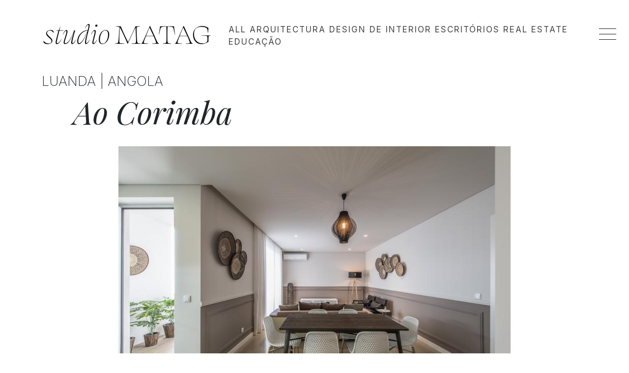

--- FILE ---
content_type: text/html; charset=UTF-8
request_url: https://www.matagarq.com/pt/projects/7
body_size: 4422
content:
<!DOCTYPE html>
<html>
    <head>
        <meta charset="UTF-8">
        <meta name="viewport" content="width=device-width, initial-scale=1.0, shrink-to-fit=no">
        <title>Welcome!</title>
        <link rel="preconnect" href="https://fonts.googleapis.com">
        <link rel="preconnect" href="https://fonts.gstatic.com" crossorigin>
        <link href="https://fonts.googleapis.com/css2?family=Inter:wght@100;200;300;400&display=swap" rel="stylesheet">
        <link href="https://fonts.googleapis.com/css2?family=Playfair+Display:ital,wght@0,400;0,500;1,400;1,500&display=swap" rel="stylesheet">
        <link rel="stylesheet" href="https://maxcdn.bootstrapcdn.com/bootstrap/4.0.0/css/bootstrap.min.css" integrity="sha384-Gn5384xqQ1aoWXA+058RXPxPg6fy4IWvTNh0E263XmFcJlSAwiGgFAW/dAiS6JXm" crossorigin="anonymous">
        <link rel="stylesheet" href="https://use.fontawesome.com/releases/v5.6.3/css/all.css" integrity="sha384-UHRtZLI+pbxtHCWp1t77Bi1L4ZtiqrqD80Kn4Z8NTSRyMA2Fd33n5dQ8lWUE00s/" crossorigin="anonymous">
                    <style>
                body {
                    font-family: 'Inter', sans-serif;
                    background: #fff;
                }

                a {
                    color: #424242;
                }

                a:hover{
                    color: #adacac;
                }

                h1 {
                    font-size: 2rem;
                }

                footer {
                    padding-bottom: 45px;
                }

                footer .links {
                    display: flex;
                    flex-direction: column;
                }

                footer .links div:first-child  {
                     flex-grow: 1;
                } 

                footer .address h5{
                    font-family: 'Playfair Display', serif;
                    font-weight: 400;
                    font-style: italic;
                    font-size: 24px;
                    margin: 0;
                }

                footer .address span{
                    
                }

                footer a {
                    display: block;
                    font-size: 14px;
                }

                footer i {
                    font-family: 'Playfair Display', serif;
                }

                footer .address p {
                    text-transform: uppercase;
                    font-size: 12px;
                    margin-bottom: 0;
                }

                .button_container {
                    position: fixed;
                    top: 3.6rem;
                    right: 2%;
                    height: 27px;
                    width: 35px;
                    cursor: pointer;
                    z-index: 100;
                    color: #161615;
                }
                .button_container:hover {
                    opacity: .7;
                }
                .button_container.active .top {
                    transform: translateY(11px) translateX(0) rotate(45deg);
                    background: #161615;
                }
                .button_container.active .middle {
                    opacity: 0;
                    background: #161615;
                }
                .button_container.active .bottom {
                    transform: translateY(-11px) translateX(0) rotate(-45deg);
                    background: #161615;
                }
                .button_container span {
                    background: #161615;
                    border: none;
                    height: 1px;
                    width: 100%;
                    position: absolute;
                    top: 0;
                    left: 0;
                    transition: all .35s ease;
                    cursor: pointer;
                }
                .button_container span:nth-of-type(2) {
                    top: 11px;
                }
                .button_container span:nth-of-type(3) {
                    top: 22px;
                }


                .overlay {
                    z-index: 50;
                    position: fixed;
                    background: #F2EEE9;
                    top: 0;
                    right: 0;
                    width: 70%;
                    height: 0%;
                    opacity: 0;
                    visibility: hidden;
                    transition: opacity .35s, visibility .35s, height .35s;
                    overflow: hidden;

                }
                @media screen and (max-width: 768px) {
                    .overlay {
                        width: 100%;
                    }
                }
                .overlay.open {
                    opacity: .9;
                    visibility: visible;
                    height: 100%;
                }
                .overlay.open li {
                    animation: fadeInRight .5s ease forwards;
                    animation-delay: .35s;
                }
                .overlay.open li:nth-of-type(2) {
                    animation-delay: .4s;
                }
                .overlay.open li:nth-of-type(3) {
                    animation-delay: .45s;
                }
                .overlay.open li:nth-of-type(4) {
                    animation-delay: .50s;
                }
                .overlay nav {
                    position: relative;
                    height: 70%;
                    top: 50%;
                    transform: translateY(-50%);
                    font-size: 30px;
                    font-weight: 300;
                }
                .overlay ul {
                    list-style: none;
                    padding: 0;
                    display: inline-block;
                    position: relative;
                    height: 100%;
                    margin-left: 15%;
                }
                .overlay ul li {
                    display: block;
                    /* height: 25%;
                    height: calc(100% / 4);
                    min-height: 50px;
                    position: relative; */
                    opacity: 0;
                    font-size: 2rem;
                    font-weight: 300;
                }

                .overlay li:nth-of-type(1) {
                    height: calc(60% / 5);
                }
                .overlay li:nth-of-type(2) {
                    height: calc(60% / 5);
                }
                .overlay li:nth-of-type(3) {
                    height: calc(100% / 4);
                }
                .overlay li:nth-of-type(4) {
                    height: calc(100% / 2.8);
                }

                .overlay ul li a {
                    position: relative;
                    color: #161615;
                    text-decoration: none;
                    overflow: hidden;
                    text-transform: uppercase;
                }

                .overlay ul .secondary {
                    font-size: 1.4rem;
                    font-weight: 200;
                }

                /* .overlay ul li a:hover:after, .overlay ul li a:focus:after, .overlay ul li a:active:after {
                    width: 100%;
                }
                .overlay ul li a:after {
                    content: '';
                    position: absolute;
                    bottom: 0;
                    left: 50%;
                    width: 0%;
                    transform: translateX(-50%);
                    height: 3px;
                    background: #FFF;
                    transition: .35s;
                } */

                @keyframes fadeInRight {
                    0% {
                        opacity: 0;
                        left: 20%;
                    }
                    100% {
                        opacity: 1;
                        left: 0;
                    }
                }

                #return-to-top {
                    z-index: 50;
                    position: fixed;
                    bottom: 20px;
                    right: 2%;
                    background: rgb(0, 0, 0);
                    background: rgba(0, 0, 0, 0.7);
                    width: 50px;
                    height: 50px;
                    display: block;
                    text-decoration: none;
                    -webkit-border-radius: 35px;
                    -moz-border-radius: 35px;
                    border-radius: 35px;
                    display: none;
                    -webkit-transition: all 0.3s linear;
                    -moz-transition: all 0.3s ease;
                    -ms-transition: all 0.3s ease;
                    -o-transition: all 0.3s ease;
                    transition: all 0.3s ease;
                }
                #return-to-top i {
                    color: #fff;
                    margin: 0;
                    position: relative;
                    left: 16px;
                    top: 13px;
                    font-size: 19px;
                    -webkit-transition: all 0.3s ease;
                    -moz-transition: all 0.3s ease;
                    -ms-transition: all 0.3s ease;
                    -o-transition: all 0.3s ease;
                    transition: all 0.3s ease;
                }
                #return-to-top:hover {
                    background: rgba(0, 0, 0, 0.9);
                }
                #return-to-top:hover i {
                    color: #fff;
                    top: 5px;
                }
                
                .project-index header,
                .project-detail header,
                .page-contact header,
                .page-about header {
                    overflow: hidden;
                    position: fixed; 
                    top: 0;
                    width: 100%;
                    z-index: 10;
                    background: #fff;
                }

                .project-index header.scrolled,
                .project-detail header.scrolled,
                .page-contact header.scrolled,
                .page-about header.scrolled{
                    background: #faf9f9;
                    box-shadow: 0px -2px 20px 0px rgb(0 0 0 / 50%);
                }

                .project-index >.content,
                .project-detail >.content,
                .page-about >.content{
                    margin-top: 150px;
                }

                .page-contact >.content {
                    margin-top: 100px;
                }

                @media screen and (min-width: 576px) and (max-width: 1199px) {
                    .project-index >.content,
                    .project-detail >.content,
                    .page-contact >.content,
                    .page-about >.content{
                        margin-top: 200px;
                    }
                }

                .project-index .logo,
                .project-detail .logo,  
                .page-contact .logo,
                .page-about .logo,
                {
                    max-width: 250px;
                }

                .project-index nav,
                .project-detail nav {
                    text-transform: uppercase;
                    font-size: 17px;
                    letter-spacing: 2px;
                    display: flex;
                    justify-content: space-between;
                    align-items: end;
                    /* padding-right:40px; */
                }

                @media screen and (max-width: 768px) {
                    .project-index nav,
                    .project-detail nav {
                        font-size: 14px;
                        padding-right: 0;
                    }
                }

                .project-index nav a:hover,
                .project-detail nav a:hover {
                    text-decoration: none;
                }

                .project-detail h1{
                    font-family: 'Playfair Display', serif;
                    font-style: italic;
                    font-weight: 400;
                    display: block;
                    margin-left: 4rem;
                    font-size: 4rem;
                }

                @media screen and (max-width: 768px) {
                    .project-detail h1{
                        margin-left: 0;
                    }
                }

                .project-detail h2{
                    font-weight: 200;
                    font-size: 1.7rem;
                    display: block;
                    text-transform: uppercase;
                }
                .project-detail .pagination {
                    margin-bottom: 80px;
                }

                .project-detail .pagination a {
                    font-weight: 200;
                    text-transform: uppercase;
                }

                .project-detail .pagination h6 {
                    font-family: 'Playfair Display', serif;
                    font-style: italic;
                    font-weight: 400;
                    font-size: 2rem;
                }

                 @media screen and (max-width: 768px) {
                    .project-detail .pagination h6 {
                        font-size: 1.3rem;
                    }
                    .pagination {
                        padding-left: 15px;
                    }
                 }

                @media screen and (max-width: 768px) {
                    /* .project-index {
                        padding-left: 15px;
                        padding-right: 15px;
                    } */
                }
                .project-item-content {
                    position: relative;
                    text-transform: uppercase;
                    letter-spacing: 2px;
                }

                .project-item-content a:hover {
                    text-decoration: none;
                    color: #161615;
                }

                .project-item-content:hover {
                    /* -webkit-box-shadow: 0px 3px 6px 0px rgb(0 0 0 / 16%);
                    -moz-box-shadow: 0px 3px 6px 0px rgba(0,0,0,0.16);
                    box-shadow: 0px 3px 6px 0px rgb(0 0 0 / 16%); */
                    /* border: 1px solid #e2e2e2; */
                }
                
                .project-item-title {
                    position: absolute;
                    top: 0;
                    bottom: 0;
                    background-color: rgba(242, 238, 233, 0.9);
                    width: 100%;
                    padding: 15px;
                    opacity: 0;
                    display: flex;
                    align-items: center;
                    justify-content: center;
                    -webkit-transition: .25s ease-in-out;
                    -moz-transition: .25s ease-in-out;
                    -o-transition: .25s ease-in-out;
                    transition: .25s ease-in-out;
                }

                .project-item-title  span{
                    color: #464545;
                }


                .project-item-title  hr{
                    width: 10%;
                    border-top: 2px solid;
                    margin-top: 1.2rem;
                    margin-bottom: 1.2rem;
                }


                .project-item-content:hover .project-item-title {
                    opacity: 1;
                }

                .page-contact .address h5 {
                    font-family: 'Playfair Display', serif;
                    font-weight: 400;
                    font-style: italic;
                    font-size: 30px;
                }

                .page-contact .address p {
                    text-transform: uppercase;
                }

                .page-contact .links a {
                    display: block;
                }
                @media screen and (min-width: 768px) {
                    .page-contact .links a:first-of-type {
                        margin-top: 15rem;
                    }
                }

                .page-about {
                    height: 85vh;
                    position: relative;
                }

                .page-about .content {
                    padding-top: 300px;
                }

                .page-about h1 {
                    font-family: 'Playfair Display', serif;
                    font-weight: 400;
                    font-style: italic;
                    font-size: 40px;
                }

                .page-about h2 {
                    text-transform: uppercase;
                    font-family: 'Inter', serif;
                    font-size: 20px;
                    font-weight: 300;
                    line-height: 45px;
                }

                .page-about .picture {
                    position: absolute;
                    right: 0;
                    bottom: 10%;
                    height: 450px;
                }

                 @media screen and (max-width: 768px) {
                    .page-about .picture {
                        position: inherit;
                        display: block;
                        margin: 0 auto;
                    }

                    .page-about .content {
                        padding-top: 150px;
                    }

                    .logo {
                        width: 300px;
                    }

                    .page-about {
                        height: auto;
                    }
                 }

            </style>
            </head>
    <body>
    <div class="button_container" id="toggle"><span class="top"></span><span class="middle"></span><span class="bottom"></span></div>
    <a href="javascript:" id="return-to-top"><i class="fas fa-chevron-up"></i></a>
    <div class="overlay" id="overlay">
        <nav class="overlay-menu">
            <ul>
                <li class="list-inline-item"><a href="/pt/">Projetos</a></li>
                <li class="list-inline-item"><a href="/pt/about">Informaçoes</a></li>
                <li class="list-inline-item"><a href="/pt/contact">Contato</a></li>
                <li class="list-inline-item secondary"><a href="https://www.instagram.com/studio_matag_/">Instagram</a></li>
                <li class="list-inline-item secondary"><a href="/pt/">PT</a> / <a href="/en/">EN</a></li>
            </ul>
        </nav>
    </div>
    <div class="project-detail">
            <header>
        <div class="container pb-5 pt-5">
            <div class="row">
                <div class="col-12 col-xl-4">
                    <a href="/pt/"><img src="/images/matag.png" class="logo" /></a>
                </div>
                <nav class="col-12 col-xl-8 d-none d-sm-block pt-4 pt-xl-0">
                    <a href="/pt/">All</a>
                                            <a href="/pt/category/1">Arquitectura</a>
                                            <a href="/pt/category/2">Design de interior</a>
                                            <a href="/pt/category/3">Escritórios</a>
                                            <a href="/pt/category/5">Real estate</a>
                                            <a href="/pt/category/6">Educação</a>
                                    </nav>
            </div>
        </div>
    </header>
    <div class="container content">
        <div class="row">
            <div class="col-12">
                <h2>Luanda | Angola</h2>
                <h1 class="pb-4">Ao Corimba</h1>
            </div>
                            <div class="col-12 text-center mb-4">
                    <img class="img-fluid" src="https://www.matagarq.com/media/cache/project_thumbnail/uploads/images/projects/LU3_7412.jpg" />
                </div>
                            <div class="col-12 text-center mb-4">
                    <img class="img-fluid" src="https://www.matagarq.com/media/cache/project_thumbnail/uploads/images/projects/LU3_7415%20-%20copie.jpg" />
                </div>
                            <div class="col-12 text-center mb-4">
                    <img class="img-fluid" src="https://www.matagarq.com/media/cache/project_thumbnail/uploads/images/projects/LU3_7460.jpg" />
                </div>
                            <div class="col-12 text-center mb-4">
                    <img class="img-fluid" src="https://www.matagarq.com/media/cache/project_thumbnail/uploads/images/projects/LU3_7454.jpg" />
                </div>
                            <div class="col-12 text-center mb-4">
                    <img class="img-fluid" src="https://www.matagarq.com/media/cache/project_thumbnail/uploads/images/projects/LU3_7450.jpg" />
                </div>
                            <div class="col-12 text-center mb-4">
                    <img class="img-fluid" src="https://www.matagarq.com/media/cache/project_thumbnail/uploads/images/projects/LU3_7440.jpg" />
                </div>
                            <div class="col-12 text-center mb-4">
                    <img class="img-fluid" src="https://www.matagarq.com/media/cache/project_thumbnail/uploads/images/projects/LU3_7419.jpg" />
                </div>
                            <div class="col-12 text-center mb-4">
                    <img class="img-fluid" src="https://www.matagarq.com/media/cache/project_thumbnail/uploads/images/projects/LU3_7415%20-%20copie.jpg" />
                </div>
                    </div>
    </div>
    <div class="container pagination d-flex justify-content-between">
        
            </div>
    </div>
        <footer class="mt-4">
        <div class="container">
            <div class="row">
                <div class="col-2 d-none d-sm-block">
                    <img src="/images/matag-light.png" />
                </div>
                <div class="col-5">
                    <div class="address">
                        <h5>Luanda<span>-</span>Angola</h5>
                        <p>Rua Dr. Américo boavida N.º 36</p>
                    </div>
                    <div class="address mt-4">
                        <h5>Lisboa<span>-</span>Portugal</h5>
                        <p>Rua Sousa Pinto 11, Bloco B 3A</p>
                    </div>
                </div>
                <div class="col-3 links">
                    <div>
                        <a class="text-uppercase" href="mailto:matag@matagarq.com">matag@matagarq.com</a>
                        <a href="https://matagarq.com"><i>matagarq.com</i></a>
                    </div>
                    <div class="instagram">
                        <a class="text-uppercase" href="https://www.instagram.com/studio_matag_/">Instagram</a>
                    </div>
                </div>
            </div>
        </div>
    </footer>
        <script
            src="https://code.jquery.com/jquery-3.3.1.min.js"
            integrity="sha256-FgpCb/KJQlLNfOu91ta32o/NMZxltwRo8QtmkMRdAu8="
            crossorigin="anonymous"></script>


    <script src="https://cdnjs.cloudflare.com/ajax/libs/popper.js/1.12.9/umd/popper.min.js" integrity="sha384-ApNbgh9B+Y1QKtv3Rn7W3mgPxhU9K/ScQsAP7hUibX39j7fakFPskvXusvfa0b4Q" crossorigin="anonymous"></script>
        <script src="https://maxcdn.bootstrapcdn.com/bootstrap/4.0.0/js/bootstrap.min.js" integrity="sha384-JZR6Spejh4U02d8jOt6vLEHfe/JQGiRRSQQxSfFWpi1MquVdAyjUar5+76PVCmYl" crossorigin="anonymous"></script>
                    <script>
                $(function(){

                    $('#toggle').click(function() {
                        $(this).toggleClass('active');
                        $('#overlay').toggleClass('open');
                    });
                    $(window).scroll(function() {
                        if ($(this).scrollTop() >= 50) {        // If page is scrolled more than 50px
                            $('#return-to-top').fadeIn(200);    // Fade in the arrow
                        } else {
                            $('#return-to-top').fadeOut(200);   // Else fade out the arrow
                        }
                    });
                    $('#return-to-top').click(function() {      // When arrow is clicked
                        $('body,html').animate({
                            scrollTop : 0                       // Scroll to top of body
                        }, 500);
                    });

                    const elem = $('.project-index >header, .project-detail >header, .page-contact >header');
                    const scrolled = () => {
                    const threshold = $(document).scrollTop() > 50;
                    elem.toggleClass('scrolled', threshold);
                    };
                    $(window).on({ scroll: scrolled });
                                    });

            </script>
            </body>
</html>
